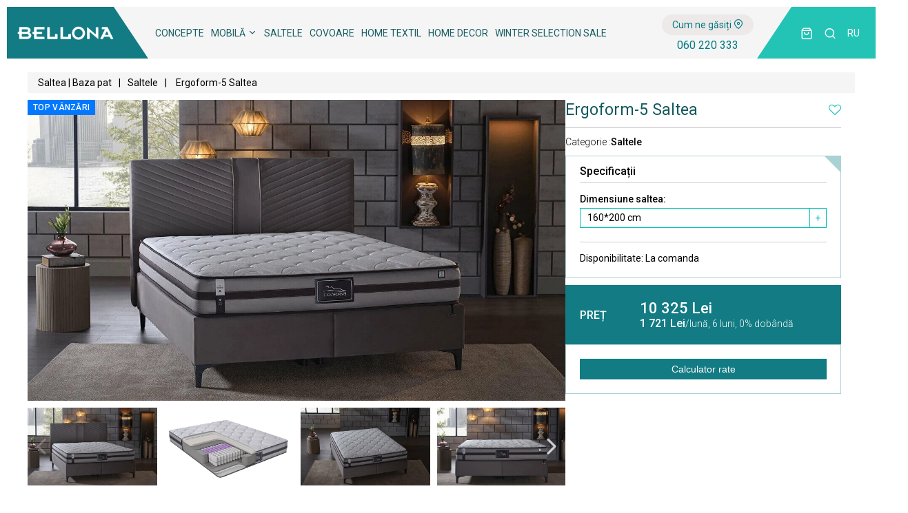

--- FILE ---
content_type: text/html; charset=utf-8
request_url: https://bellona.md/ro/produs/2221-ergoform5-saltea
body_size: 7782
content:
<!DOCTYPE html>
<html lang="ro">
<head>
  <meta name="robots" content="index, follow" />
  <meta charset="utf-8">
  <meta name="viewport" content="width=device-width,initial-scale=1.0">  
  <title>Ergoform-5 Saltea| Magazin de mobilă în Chișinău | Bellona</title>
  <meta name="description" content="Descoperă gama variată de Saltele moderne🔝. Accesează magazinul de mobilă online și alege Ergoform-5 Saltea  de calitate la cel mai bun preț. Vezi promoțiile speciale🔥.">
  <meta name="keywords" content="Saltea ortopedică, Saltea pentru dureri de spate, Saltea hipoalergenică, Saltea fermă, Saltea cu arcuri individuale, Saltea cu spumă poliuretanică, Saltea antialergică, Saltea ortopedică premium, Saltea pentru somn odihnitor">
  <meta name="author" content="Grigoriy Simion">

  <link rel="canonical" href="https://bellona.md/ro/produs/2221-ergoform5-saltea">


  <meta property="og:title" content="Ergoform-5 Saltea| Magazin de mobilă în Chișinău | Bellona" />
                   <meta property="og:description" content="Descoperă gama variată de Saltele moderne🔝. Accesează magazinul de mobilă online și alege Ergoform-5 Saltea  de calitate la cel mai bun preț. Vezi promoțiile speciale🔥." /><meta property="og:image" content="https://bellona.md/images/uploads/saltele/ergoform/photo_2025-05-17_14-04-29.jpg" />
  <link rel="icon" type="image/png" href="/images/fav/favicon-32x32.png">
  <link rel="apple-touch-icon" sizes="57x57" href="/images/fav/apple-icon-57x57.png">
  <link rel="apple-touch-icon" sizes="60x60" href="/images/fav/apple-icon-60x60.png">
  <link rel="apple-touch-icon" sizes="72x72" href="/images/fav/apple-icon-72x72.png">
  <link rel="apple-touch-icon" sizes="76x76" href="/images/fav/apple-icon-76x76.png">
  <link rel="apple-touch-icon" sizes="114x114" href="/images/fav/apple-icon-114x114.png">
  <link rel="apple-touch-icon" sizes="120x120" href="/images/fav/apple-icon-120x120.png">
  <link rel="apple-touch-icon" sizes="144x144" href="/images/fav/apple-icon-144x144.png">
  <link rel="apple-touch-icon" sizes="152x152" href="/images/fav/apple-icon-152x152.png">
  <link rel="apple-touch-icon" sizes="180x180" href="/images/fav/apple-icon-180x180.png">
  <link rel="icon" type="image/png" sizes="192x192"  href="/images/fav/android-icon-192x192.png">
  <link rel="icon" type="image/png" sizes="32x32" href="/images/fav/favicon-32x32.png">
  <link rel="icon" type="image/png" sizes="96x96" href="/images/fav/favicon-96x96.png">
  <link rel="icon" type="image/png" sizes="16x16" href="/images/fav/favicon-16x16.png">
  <link rel="manifest" href="/images/fav/manifest.json">
  <meta name="msapplication-TileColor" content="#ffffff">
  <meta name="msapplication-TileImage" content="/ms-icon-144x144.png">
  <meta name="theme-color" content="#ffffff">

  <link rel="stylesheet" type="text/css" href="/assets/css/fonts.css">
  <link rel="stylesheet" type="text/css" href="/assets/css/icons.css">
  <link rel="stylesheet" type="text/css" href="/assets/css/components.css">
  <link rel="stylesheet" type="text/css" href="/assets/css/style.css?5">
  



  <link rel="stylesheet" type="text/css" href="/assets/plugins/slick/slick.css"/>
  <link rel="stylesheet" type="text/css" href="/assets/plugins/slick/slick-theme.css"/>

  <link rel="stylesheet" href="https://cdn.jsdelivr.net/gh/fancyapps/fancybox@3.5.7/dist/jquery.fancybox.min.css" />  

<!-- Google Tag Manager -->
<script>(function(w,d,s,l,i){w[l]=w[l]||[];w[l].push({'gtm.start':
new Date().getTime(),event:'gtm.js'});var f=d.getElementsByTagName(s)[0],
j=d.createElement(s),dl=l!='dataLayer'?'&l='+l:'';j.async=true;j.src=
'https://www.googletagmanager.com/gtm.js?id='+i+dl;f.parentNode.insertBefore(j,f);
})(window,document,'script','dataLayer','GTM-K3TB6SM');</script>
<!-- End Google Tag Manager -->




</head>

<body id="bellona-app" data-filter="">

<!-- Google Tag Manager (noscript) -->
<noscript><iframe src="https://www.googletagmanager.com/ns.html?id=GTM-K3TB6SM"
height="0" width="0" style="display:none;visibility:hidden"></iframe></noscript>
<!-- End Google Tag Manager (noscript) -->



<div class="header-section">
   <header>
      <div class="container header-container">
         <div class="header_container">
            <div class="header_logo">
               <div class="menu__btn">
                  <span></span>
               </div>
               <a href="/ro">
                  <img class="default" src="/pub/media/logo.png" width="140" height="20" alt="Bellona" title="Bellona">
                  <img class="mobile" src="/pub/media/logo-mobile.png" width="35" height="30" alt="Bellona" title="Bellona">
               </a>           
            </div>
            <div class="header_menu">
               <nav>
                  <ul class="" id=""><li class="">
                                                  <a href="https://bellona.md/ro/concepte" class=" menu28">Concepte</a>
                                                  
                                             </li><li class="have-submenu">
                                                  <a href="https://bellona.md/ro/mobila" class=" menu29">Mobilă <i class="icon-chevron-down"></i></a>
                                                  <ul class="submenu-mobile-ul"><li>
                                                                    <span><i class="icon-livingroom"></i>  Living <i class="icon-chevron-down"></i></span>
                                                                    <ul><li><a href="https://bellona.md/ro/mobila/living/seturi-living">Seturi living</a></li><li><a href="https://bellona.md/ro/mobila/living/canapele">Canapele</a></li><li><a href="https://bellona.md/ro/mobila/living/coltare">Colțare</a></li><li><a href="https://bellona.md/ro/mobila/living/fotolii">Fotolii</a></li><li><a href="https://bellona.md/ro/mobila/living/suporturi-tv">Suporturi TV</a></li><li><a href="https://bellona.md/ro/mobila/living/masute-de-cafea">Măsuță de cafea</a></li><li><a href="https://bellona.md/ro/mobila/living/masuta-zigon">Măsuță zigon</a></li><li><a href="https://bellona.md/ro/mobila/living/masuta-de-colt">Măsuțe de colț</a></li></ul>
                                                                    </li><li>
                                                                    <span><i class="icon-bedroom"></i> Dormitor <i class="icon-chevron-down"></i></span>
                                                                    <ul><li><a href="https://bellona.md/ro/mobila/dormitor/seturi-dormitor">Seturi Dormitoare</a></li><li><a href="https://bellona.md/ro/mobila/dormitor/dulapuri">Dulapuri</a></li><li><a href="https://bellona.md/ro/mobila/dormitor/paturi">Paturi</a></li><li><a href="https://bellona.md/ro/mobila/dormitor/noptiere">Noptiere</a></li><li><a href="https://bellona.md/ro/mobila/dormitor/comode">Comode</a></li><li><a href="https://bellona.md/ro/mobila/dormitor/mese-de-toaleta">Mese de machiaj</a></li><li><a href="https://bellona.md/ro/mobila/dormitor/dresuar">Dresuare</a></li><li><a href="https://bellona.md/ro/mobila/dormitor/taburete">Taburete</a></li></ul>
                                                                    </li><li>
                                                                    <span><i class="icon-diningroom"></i> Dining <i class="icon-chevron-down"></i></span>
                                                                    <ul><li><a href="https://bellona.md/ro/mobila/dining/seturi-dining">Seturi Dining</a></li><li><a href="https://bellona.md/ro/mobila/dining/mese">Mese</a></li><li><a href="https://bellona.md/ro/mobila/dining/scaune">Scaune</a></li><li><a href="https://bellona.md/ro/mobila/dining/bufete">Bufete</a></li><li><a href="https://bellona.md/ro/mobila/dining/vitrine">Vitrina</a></li></ul>
                                                                    </li><li>
                                                                    <span><i class="icon-kidsroom"></i> Mobilier copii <i class="icon-chevron-down"></i></span>
                                                                    <ul><li><a href="https://bellona.md/ro/mobila/camera-copii/seturi-camera-copii">Seturi Cameră Copii</a></li><li><a href="https://bellona.md/ro/mobila/camera-copii/sifonier-tiner">Șifonier</a></li><li><a href="https://bellona.md/ro/mobila/camera-copii/pat-tineret">Paturi</a></li><li><a href="https://bellona.md/ro/mobila/camera-copii/noptiera-tineret">Noptiera</a></li><li><a href="https://bellona.md/ro/mobila/camera-copii/biblioteca">Biblioteca</a></li><li><a href="https://bellona.md/ro/mobila/camera-copii/birou">Birou</a></li><li><a href="https://bellona.md/ro/mobila/camera-copii/fotolii-de-birou">Fotolii de birou</a></li><li><a href="https://bellona.md/ro/mobila/camera-copii/comode-tineret">Comode</a></li></ul>
                                                                    </li><li>
                                                                    <span><a href="https://bellona.md/ro/mobila/paturi-cu-lada-de-depozitare"> Paturi cu ladă de depozitare</a></span>
                                                                   </li><li>
                                                                    <span><a href="https://bellona.md/ro/mobila/mese-de-bucatarie"> Mese de bucătărie</a></span>
                                                                   </li><li>
                                                                    <span><a href="https://bellona.md/ro/mobila/scaune-de-bucatarie"> Scaune de bucătărie</a></span>
                                                                   </li><li>
                                                                    <span><a href="https://bellona.md/ro/mobila/antreu"> Antreu</a></span>
                                                                   </li><li>
                                                                    <span><a href="https://bellona.md/ro/mobila/gradina"> Mobilier terasă/grădină</a></span>
                                                                   </li></ul>
                                             </li><li class="">
                                                  <a href="https://bellona.md/ro/saltele" class=" menu30">Saltele</a>
                                                  
                                             </li><li class="">
                                                  <a href="https://bellona.md/ro/covoare" class=" menu31">Covoare</a>
                                                  
                                             </li><li class="">
                                                  <a href="https://bellona.md/ro/home-textil" class=" menu32">Home textil</a>
                                                  
                                             </li><li class="">
                                                  <a href="https://bellona.md/ro/home-decor" class=" menu58">Home Decor</a>
                                                  
                                             </li><li class="">
                                                  <a href="https://bellona.md/ro/oferte" class=" menu33">WINTER SELECTION SALE</a>
                                                  
                                             </li><li class="">
                                                  <a href="" class=" menu53"></a>
                                                  
                                             </li></ul>
               </nav>
               <div class="submenu-social">
                  <ul>
                     <li class="mobile-lang-switch"><a href="https://bellona.md/ru/tovar/2221-ergoform5-matras">ru</a></li>
                     <li><a href="#"><i class="icon-facebook"></i></a></li>
                     <li><a href="#"><i class="icon-instagram"></i></a></li>
                     <li><a href="#"><i class="icon-whatsapp"></i></a></li>
                     <li><a href="#"><i class="icon-viber"></i></a></li>
                  </ul>
               </div>
               <div class="header_map">
                  <a href="/ro/contacte">Cum ne găsiți <i class="icon-map-pin"></i></a>
                  <a href="tel:060220333" class="header_phone_link">060 220 333</a> 
                   
               </div>
            </div>
            <div class="header_ui">
               <ul>
                  <li class="li_map">
                     <a class="header_ui_item header_ui_map" href="/ro/contacte">
                        <i class="icon-map-pin"></i>
                     </a>
                  </li>
                  <li class="user-ui-panel hidden">
                    <div class="header_ui_item header_ui_user_button">
                        <i class="icon-user"></i>
                        <i class="icon-chevron-down"></i>
                   </div>
                   <div class="drop-panel">
                        <div class="user-panel-list">
                           <a href="https://bellona.md/ro/account/login">Autorizare</a>
                           <a href="https://bellona.md/ro/account/register">Înregistrare</a>
                           <a href="https://bellona.md/ro/account/restore">Restabilire parolă</a>
                        </div>
                   </div>
                  </li>
                  <li class="user-cart-panel">
                     <div class="header_ui_item header_ui_cart">
                        <i class="icon-shopping-bag"></i>
                        <span></span>
                     </div>
                     <div class="minicart-panel">
                        <div class="user-cart-panel-list">
                           <div class="loader"></div>
                       <div class="minicart-meta">
                                 <div class="mc-card-meta-total">
                                    <div class="mc-card-total">
                                       <span class="empty-card-info">Coșul dvs.  în prezent este gol!</span>
                                    </div>
                                 </div>
                                 <div class="minicart-options">
                                    <a href="https://bellona.md/ro">Continuă cumpărăturile</a>
                                 </div>
                      </div>
                        </div>
                     </div>
             </li>
                  <li class="li_search">
                     <div class="header_ui_item header_ui_search">
                        <i class="icon-search"></i>
                     </div>
                  </li>
                  
                  <li class="li_lang">
                       <div class="header_ui_item header_ui_lang">
                            <a href="https://bellona.md/ru/tovar/2221-ergoform5-matras">ru</a>
                       </div>
                  </li>
                  
               </ul>
            </div>
         </div>
         <div class="header-submenu">
                <div class="submenu-container">
                   <div class="submenu-items">
                      <nav class="submenu-main">
                         <ul class="submenu-main-ul"><li class="submenu-cat-thumb" data-media="https://bellona.md/images/uploads/principala/living%20var%202.png">
                                          <a class="submenu-item-header" href="https://bellona.md/ro/mobila/living"><i class="icon-livingroom"></i>  Living</a>
                                          <ul><li><a href="https://bellona.md/ro/mobila/living/seturi-living">Seturi living</a></li><li><a href="https://bellona.md/ro/mobila/living/canapele">Canapele</a></li><li><a href="https://bellona.md/ro/mobila/living/coltare">Colțare</a></li><li><a href="https://bellona.md/ro/mobila/living/fotolii">Fotolii</a></li><li><a href="https://bellona.md/ro/mobila/living/suporturi-tv">Suporturi TV</a></li><li><a href="https://bellona.md/ro/mobila/living/masute-de-cafea">Măsuță de cafea</a></li><li><a href="https://bellona.md/ro/mobila/living/masuta-zigon">Măsuță zigon</a></li><li><a href="https://bellona.md/ro/mobila/living/masuta-de-colt">Măsuțe de colț</a></li></ul>
                                       </li><li class="submenu-cat-thumb" data-media="https://bellona.md/images/uploads/principala/Dormitor%20var2.png">
                                          <a class="submenu-item-header" href="https://bellona.md/ro/mobila/dormitor"><i class="icon-bedroom"></i> Dormitor</a>
                                          <ul><li><a href="https://bellona.md/ro/mobila/dormitor/seturi-dormitor">Seturi Dormitoare</a></li><li><a href="https://bellona.md/ro/mobila/dormitor/dulapuri">Dulapuri</a></li><li><a href="https://bellona.md/ro/mobila/dormitor/paturi">Paturi</a></li><li><a href="https://bellona.md/ro/mobila/dormitor/noptiere">Noptiere</a></li><li><a href="https://bellona.md/ro/mobila/dormitor/comode">Comode</a></li><li><a href="https://bellona.md/ro/mobila/dormitor/mese-de-toaleta">Mese de machiaj</a></li><li><a href="https://bellona.md/ro/mobila/dormitor/dresuar">Dresuare</a></li><li><a href="https://bellona.md/ro/mobila/dormitor/taburete">Taburete</a></li></ul>
                                       </li><li class="submenu-cat-thumb" data-media="https://bellona.md/images/uploads/principala/Dinning%20var2.png">
                                          <a class="submenu-item-header" href="https://bellona.md/ro/mobila/dining"><i class="icon-diningroom"></i> Dining</a>
                                          <ul><li><a href="https://bellona.md/ro/mobila/dining/seturi-dining">Seturi Dining</a></li><li><a href="https://bellona.md/ro/mobila/dining/mese">Mese</a></li><li><a href="https://bellona.md/ro/mobila/dining/scaune">Scaune</a></li><li><a href="https://bellona.md/ro/mobila/dining/bufete">Bufete</a></li><li><a href="https://bellona.md/ro/mobila/dining/vitrine">Vitrina</a></li></ul>
                                       </li><li class="submenu-cat-thumb" data-media="https://bellona.md/images/uploads/principala/MC1.png">
                                          <a class="submenu-item-header" href="https://bellona.md/ro/mobila/camera-copii"><i class="icon-kidsroom"></i> Mobilier copii</a>
                                          <ul><li><a href="https://bellona.md/ro/mobila/camera-copii/seturi-camera-copii">Seturi Cameră Copii</a></li><li><a href="https://bellona.md/ro/mobila/camera-copii/sifonier-tiner">Șifonier</a></li><li><a href="https://bellona.md/ro/mobila/camera-copii/pat-tineret">Paturi</a></li><li><a href="https://bellona.md/ro/mobila/camera-copii/noptiera-tineret">Noptiera</a></li><li><a href="https://bellona.md/ro/mobila/camera-copii/biblioteca">Biblioteca</a></li><li><a href="https://bellona.md/ro/mobila/camera-copii/birou">Birou</a></li><li><a href="https://bellona.md/ro/mobila/camera-copii/fotolii-de-birou">Fotolii de birou</a></li><li><a href="https://bellona.md/ro/mobila/camera-copii/comode-tineret">Comode</a></li></ul>
                                       </li></ul>
                      </nav>
                      <nav class="submenu-second">
                         <ul><li><a href="https://bellona.md/ro/mobila/paturi-cu-lada-de-depozitare">Paturi cu ladă de depozitare</a></li><li><a href="https://bellona.md/ro/mobila/mese-de-bucatarie">Mese de bucătărie</a></li><li><a href="https://bellona.md/ro/mobila/scaune-de-bucatarie">Scaune de bucătărie</a></li><li><a href="https://bellona.md/ro/mobila/antreu">Antreu</a></li><li><a href="https://bellona.md/ro/mobila/gradina">Mobilier terasă/grădină</a></li></ul>
                      </nav>
                      <div class="submenu-image">
                         <img src="https://bellona.md/images/uploads/principala/living%20var%202.png" loading="lazy">
                      </div>
                   </div>
                </div>
             </div>
      </div>
   </header>
</div><main class="product">

                       <div class="container">

                            <nav class="breadcrumb" aria-label="breadcrumbs">
                                <span><a href="https://bellona.md/ro/mobila/saltea">Saltea | Baza pat</a></span><span aria-hidden="true" class="breadcrumb__sep">|</span><span><a href="https://bellona.md/ro/mobila/saltea/saltele">Saltele</a></span><span aria-hidden="true" class="breadcrumb__sep">|</span>
                        <span>Ergoform-5 Saltea</span>
                            </nav>
    



    <div class="product-container">
        
         <div class="product-left-content">

            <div class="product-media-section">
              <div class="product-labels"><span class="bestseller">Top vânzări</span></div>
              <div class="product-media-container">
              <div class="product-media-slider">
                        <img data-fancybox="product-gallery" href="https://bellona.md/images/uploads/saltele/ergoform/photo_2025-05-17_14-04-29.jpg" src="https://bellona.md/images/uploads/saltele/ergoform/photo_2025-05-17_14-04-29.jpg" alt="Ergoform-5 Saltea">
                    </div>

                    <div><a data-fancybox="product-gallery" href="https://bellona.md/images/uploads/saltele/ergoform/photo_2025-05-17_14-04-45.jpg"></a><a data-fancybox="product-gallery" href="https://bellona.md/images/uploads/saltele/ergoform/photo_2025-05-17_14-04-32.jpg"></a><a data-fancybox="product-gallery" href="https://bellona.md/images/uploads/saltele/ergoform/photo_2025-05-17_14-04-35.jpg"></a><a data-fancybox="product-gallery" href="https://bellona.md/images/uploads/saltele/ergoform/photo_2025-05-17_14-04-37.jpg"></a><a data-fancybox="product-gallery" href="https://bellona.md/images/uploads/saltele/ergoform/photo_2025-05-17_14-04-39.jpg"></a><a data-fancybox="product-gallery" href="https://bellona.md/images/uploads/saltele/ergoform/photo_2025-05-17_14-04-42.jpg"></a></div>

                    <div class="product-media-slider-nav">
                       <div><div class="media-nav-item">
                                  <img href="https://bellona.md/images/uploads/saltele/ergoform/photo_2025-05-17_14-04-29.jpg" class="item" src="https://bellona.md/images/uploads/saltele/ergoform/photo_2025-05-17_14-04-29.jpg" data-image="https://bellona.md/images/uploads/saltele/ergoform/photo_2025-05-17_14-04-29.jpg" alt="">
                             </div></div><div><div class="media-nav-item">
                                  <img href="https://bellona.md/images/uploads/saltele/ergoform/photo_2025-05-17_14-04-45.jpg" class="item" src="https://bellona.md/images/uploads/saltele/ergoform/photo_2025-05-17_14-04-45.jpg" data-image="https://bellona.md/images/uploads/saltele/ergoform/photo_2025-05-17_14-04-45.jpg" alt="">
                             </div></div><div><div class="media-nav-item">
                                  <img href="https://bellona.md/images/uploads/saltele/ergoform/photo_2025-05-17_14-04-32.jpg" class="item" src="https://bellona.md/images/uploads/saltele/ergoform/photo_2025-05-17_14-04-32.jpg" data-image="https://bellona.md/images/uploads/saltele/ergoform/photo_2025-05-17_14-04-32.jpg" alt="">
                             </div></div><div><div class="media-nav-item">
                                  <img href="https://bellona.md/images/uploads/saltele/ergoform/photo_2025-05-17_14-04-35.jpg" class="item" src="https://bellona.md/images/uploads/saltele/ergoform/photo_2025-05-17_14-04-35.jpg" data-image="https://bellona.md/images/uploads/saltele/ergoform/photo_2025-05-17_14-04-35.jpg" alt="">
                             </div></div><div><div class="media-nav-item">
                                  <img href="https://bellona.md/images/uploads/saltele/ergoform/photo_2025-05-17_14-04-37.jpg" class="item" src="https://bellona.md/images/uploads/saltele/ergoform/photo_2025-05-17_14-04-37.jpg" data-image="https://bellona.md/images/uploads/saltele/ergoform/photo_2025-05-17_14-04-37.jpg" alt="">
                             </div></div><div><div class="media-nav-item">
                                  <img href="https://bellona.md/images/uploads/saltele/ergoform/photo_2025-05-17_14-04-39.jpg" class="item" src="https://bellona.md/images/uploads/saltele/ergoform/photo_2025-05-17_14-04-39.jpg" data-image="https://bellona.md/images/uploads/saltele/ergoform/photo_2025-05-17_14-04-39.jpg" alt="">
                             </div></div><div><div class="media-nav-item">
                                  <img href="https://bellona.md/images/uploads/saltele/ergoform/photo_2025-05-17_14-04-42.jpg" class="item" src="https://bellona.md/images/uploads/saltele/ergoform/photo_2025-05-17_14-04-42.jpg" data-image="https://bellona.md/images/uploads/saltele/ergoform/photo_2025-05-17_14-04-42.jpg" alt="">
                             </div></div>
                    </div>

                    
              </div>
            </div>


            <div class="product_icons"><div class="icon-item tooltip">
                              <img src="https://bellona.md/images/uploads/category-icons/32.png">
                              <span>Arcurile sunt create in mod individual, si impachetate individual
</span>
                           </div><div class="icon-item tooltip">
                              <img src="https://bellona.md/images/uploads/category-icons/33.png">
                              <span>Țesătură tricotată</span>
                           </div><div class="icon-item tooltip">
                              <img src="https://bellona.md/images/uploads/category-icons/35.png">
                              <span>Sistem de arcuri individuale repartizat pe 5 zone - asigură poziția ideală pentru coloana vertebrală prin aplicarea arcurilor cu rigiditate diferită în diferite regiuni
</span>
                           </div><div class="icon-item tooltip">
                              <img src="https://bellona.md/images/uploads/category-icons/44.png">
                              <span>Utilizare pe două fețe</span>
                           </div><div class="icon-item tooltip">
                              <img src="https://bellona.md/images/uploads/category-icons/54.png">
                              <span>Pentru a preveni deformarea saltelelor, în saltelele Bellona se folosesc bureți de susținere
</span>
                           </div><div class="icon-item tooltip">
                              <img src="https://bellona.md/images/uploads/category-icons/34.png">
                              <span>Cu suprafața sa moale pe o parte și suprafața dură pe cealaltă, permite utilizarea saltelei în două moduri diferite
</span>
                           </div><div class="icon-item tooltip">
                              <img src="https://bellona.md/images/uploads/category-icons/43.png">
                              <span>Strat de matlasare special (se recomandă curațare uscată)  </span>
                           </div><div class="icon-item tooltip">
                              <img src="https://bellona.md/images/uploads/category-icons/25.png">
                              <span>Timp de 30 zile aveți dreptul de a returna sau schimba produsul
</span>
                           </div></div>

         </div>

         <div class="product-right-content">

            <div class="product-card-meta">
               
               <div class="card-title">
                  <h1>Ergoform-5 Saltea</h1>
                  <a class="card-favorits card-add-fav " data-product="2221" href="https://bellona.md/ro/favorite"><i class="icon-heart-o"></i></a>
               </div>

               <div class="card-links">
                  <span>Categorie : <a href="#">Saltele</a></span>
               </div>

               


               <div class="card-specifications" data-product="2221" data-product-json="attr-20=164">

                   <div class="specification-header">
                      Specificații
                   </div>

                   <div class="specification-item dimensions" data-attr="20" data-stock="attr-20=68">
                                                                        <label class="title">Dimensiune saltea:</label>
                                                                        <div class="spec-item-list">
                                                                            <div class="spec-item active" data-attr-id="68">
                                                                        <input id="swatch-2221-68" type="radio" name="attr-20" value="68"  checked>
                                                                        <label for="swatch-2221-68">160*200 cm</label>
                                                                        <span class="drop_icon">+</span>
                                                                    </div><div class="spec-item " data-attr-id="164">
                                                                        <input id="swatch-2221-164" type="radio" name="attr-20" value="164" >
                                                                        <label for="swatch-2221-164">80*180 cm</label>
                                                                        <span class="drop_icon">+</span>
                                                                    </div><div class="spec-item " data-attr-id="162">
                                                                        <input id="swatch-2221-162" type="radio" name="attr-20" value="162" >
                                                                        <label for="swatch-2221-162">80*190 cm</label>
                                                                        <span class="drop_icon">+</span>
                                                                    </div><div class="spec-item " data-attr-id="163">
                                                                        <input id="swatch-2221-163" type="radio" name="attr-20" value="163" >
                                                                        <label for="swatch-2221-163">80*200 cm</label>
                                                                        <span class="drop_icon">+</span>
                                                                    </div><div class="spec-item " data-attr-id="161">
                                                                        <input id="swatch-2221-161" type="radio" name="attr-20" value="161" >
                                                                        <label for="swatch-2221-161">90*190 cm</label>
                                                                        <span class="drop_icon">+</span>
                                                                    </div><div class="spec-item " data-attr-id="64">
                                                                        <input id="swatch-2221-64" type="radio" name="attr-20" value="64" >
                                                                        <label for="swatch-2221-64">90*200 cm</label>
                                                                        <span class="drop_icon">+</span>
                                                                    </div><div class="spec-item " data-attr-id="160">
                                                                        <input id="swatch-2221-160" type="radio" name="attr-20" value="160" >
                                                                        <label for="swatch-2221-160">100*190 cm</label>
                                                                        <span class="drop_icon">+</span>
                                                                    </div><div class="spec-item " data-attr-id="72">
                                                                        <input id="swatch-2221-72" type="radio" name="attr-20" value="72" >
                                                                        <label for="swatch-2221-72">100*200 cm</label>
                                                                        <span class="drop_icon">+</span>
                                                                    </div><div class="spec-item " data-attr-id="159">
                                                                        <input id="swatch-2221-159" type="radio" name="attr-20" value="159" >
                                                                        <label for="swatch-2221-159">120*190 cm</label>
                                                                        <span class="drop_icon">+</span>
                                                                    </div><div class="spec-item " data-attr-id="65">
                                                                        <input id="swatch-2221-65" type="radio" name="attr-20" value="65" >
                                                                        <label for="swatch-2221-65">120*200 cm</label>
                                                                        <span class="drop_icon">+</span>
                                                                    </div><div class="spec-item " data-attr-id="158">
                                                                        <input id="swatch-2221-158" type="radio" name="attr-20" value="158" >
                                                                        <label for="swatch-2221-158">130*190 cm</label>
                                                                        <span class="drop_icon">+</span>
                                                                    </div><div class="spec-item " data-attr-id="101">
                                                                        <input id="swatch-2221-101" type="radio" name="attr-20" value="101" >
                                                                        <label for="swatch-2221-101">140*190 сm</label>
                                                                        <span class="drop_icon">+</span>
                                                                    </div><div class="spec-item " data-attr-id="66">
                                                                        <input id="swatch-2221-66" type="radio" name="attr-20" value="66" >
                                                                        <label for="swatch-2221-66">140*200 cm</label>
                                                                        <span class="drop_icon">+</span>
                                                                    </div><div class="spec-item " data-attr-id="156">
                                                                        <input id="swatch-2221-156" type="radio" name="attr-20" value="156" >
                                                                        <label for="swatch-2221-156">150*190 cm</label>
                                                                        <span class="drop_icon">+</span>
                                                                    </div><div class="spec-item " data-attr-id="67">
                                                                        <input id="swatch-2221-67" type="radio" name="attr-20" value="67" >
                                                                        <label for="swatch-2221-67">150*200 cm</label>
                                                                        <span class="drop_icon">+</span>
                                                                    </div><div class="spec-item " data-attr-id="155">
                                                                        <input id="swatch-2221-155" type="radio" name="attr-20" value="155" >
                                                                        <label for="swatch-2221-155">160*190 cm</label>
                                                                        <span class="drop_icon">+</span>
                                                                    </div><div class="spec-item " data-attr-id="69">
                                                                        <input id="swatch-2221-69" type="radio" name="attr-20" value="69" >
                                                                        <label for="swatch-2221-69">180*200 cm</label>
                                                                        <span class="drop_icon">+</span>
                                                                    </div><div class="spec-item " data-attr-id="73">
                                                                        <input id="swatch-2221-73" type="radio" name="attr-20" value="73" >
                                                                        <label for="swatch-2221-73">200*200 cm</label>
                                                                        <span class="drop_icon">+</span>
                                                                    </div>
                                                                        </div>
                                                                    </div>

                   <div class="specification-item">
                      <label>Disponibilitate: <span class="stock-value">La comanda</span></label>
                   </div>

               </div>

               <div class="card-price">
                  <div class="loader"></div>
                  <div class="card-price-data">
                      <span class="title">Preț</span>
                           <div class="price-meta">
                            <span class="price">10 325 Lei</span>
                            <span class="credit"><span class="credit"><strong>1 721 Lei</strong>/lună, <span>6 luni, 0% dobândă</span></span></span>
                           </div>
                           <span class="sale"></span>
                  </div>
                  <div class="card-price-actions">
                     <div class="card-action-panel ">
                         <input type="hidden" name="data" value="attr-20=164">
                         <input type="hidden" name="product_type" value="0">
                         <input type="hidden" name="product_id" value="2221">
                         <div class="card-qty">
                             <button data-type="minus" style="opacity: 0.3"><i class="icon-minus"></i></button>
                             <span class="qty" data-qty="1">1</span>
                             <button data-type="plus"><i class="icon-plus"></i></button>
                         </div>
                         <button class="add-to-cart ">Adauga in cos</button>
                         <button class="open-credit-modal">Calculator rate</button>
                     </div>
                     <div class="card-action-panel off-stock active">
                                  <button class="open-credit-modal">Calculator rate</button>
                           </div>
                  </div>
               </div>


            </div>

         </div>


    </div>


    
    

    
                                <div class="product-description">
                                   <div class="schemes-title">Descriere</div>
                                    <div class="card-short-description"><p><span style="font-size:18px;"><span style="font-family:arial,helvetica,sans-serif;"><strong>Salteaua ortopedică <strong data-end="34" data-start="20">Ergoform-5</strong></strong> de la Bellona combină tehnologia avansată cu un design ergonomic pentru a oferi un somn odihnitor și sănătos. Sistemul de arcuri individuale cu 5 zone de confort asigură susținerea optimă a coloanei vertebrale, adapt&acirc;ndu-se la greutatea și forma corpului. Stratul de spumă Soft adaugă un plus de confort, iar stratul de spumă tare oferă susținere suplimentară. Salteaua poate fi utilizată pe ambele fețe, av&acirc;nd o &icirc;nălțime de 25 cm. Este ideală pentru cei care caută o saltea ortopedică de calitate, cu fermitate variabilă și susținere adaptabilă.</span></span></p>

<p><span style="font-size:18px;"><span style="font-family:arial,helvetica,sans-serif;">Garanția: 5 ani</span></span></p>

<p><img src="https://bellona.md/images/uploads/saltele/ergoform/ERGOFORM%20RO.jpg" /></p>
</div>
                                   
                                </div>


    
    <div class="product-related">
                                   <div class="related-title">Produse similare</div>
                                   <div class="related-grid related-products-slider">
                                        <div class="product-card">
                                         <div class="product-media">
                                            <a href="https://bellona.md/ro/produs/2720-maty-saltea">
                                                <img src="https://bellona.md/images/uploads/MATY/SALTEA/photo_2024-11-21_10-18-57.jpg" loading="lazy" title="Maty Saltea" alt="">
                                                <img src="https://bellona.md/images/uploads/MATY/SALTEA/photo_2024-11-21_10-18-57.jpg" loading="lazy" class="second" alt="">
                                            </a>

                                            <div class="product-labels">
                                               
                                            </div>
                                            <div class="product-caption">
                                                <button class="add-to-favorits" data-product="2720"><i class="icon-heart"></i></button><a href="https://bellona.md/ro/produs/2720-maty-saltea"><i class="icon-eye"></i></a>
                                            </div>
                                         </div>
                                         <div class="product-meta">
                                             <a href="https://bellona.md/ro/produs/2720-maty-saltea">Maty Saltea</a>
                                             <div class="product-price">10 325 Lei</div>
                                         </div>
                                      </div><div class="product-card">
                                         <div class="product-media">
                                            <a href="https://bellona.md/ro/produs/2508-active-comfort-saltea">
                                                <img src="https://bellona.md/images/uploads/ACTIVE%20COMFORT/saltea/1-active-comfort-yatak-baza-baslik-00.jpg" loading="lazy" title="Active Comfort Saltea" alt="">
                                                <img src="https://bellona.md/images/uploads/ACTIVE%20COMFORT/saltea/1-active-comfort-yatak-baza-baslik-00.jpg" loading="lazy" class="second" alt="">
                                            </a>

                                            <div class="product-labels">
                                               
                                            </div>
                                            <div class="product-caption">
                                                <button class="add-to-favorits" data-product="2508"><i class="icon-heart"></i></button><a href="https://bellona.md/ro/produs/2508-active-comfort-saltea"><i class="icon-eye"></i></a>
                                            </div>
                                         </div>
                                         <div class="product-meta">
                                             <a href="https://bellona.md/ro/produs/2508-active-comfort-saltea">Active Comfort Saltea</a>
                                             <div class="product-price">12 680 Lei</div>
                                         </div>
                                      </div><div class="product-card">
                                         <div class="product-media">
                                            <a href="https://bellona.md/ro/produs/1195-soft-selection-pro-5-saltea">
                                                <img src="https://bellona.md/images/uploads/saltele/SOFT%20SELECTION%205/photo_2025-05-18_23-41-16.jpg" loading="lazy" title="Soft Selection Pro 5 Saltea" alt="">
                                                <img src="https://bellona.md/images/uploads/saltele/SOFT%20SELECTION%205/photo_2025-05-18_23-41-16.jpg" loading="lazy" class="second" alt="">
                                            </a>

                                            <div class="product-labels">
                                               
                                            </div>
                                            <div class="product-caption">
                                                <button class="add-to-favorits" data-product="1195"><i class="icon-heart"></i></button><a href="https://bellona.md/ro/produs/1195-soft-selection-pro-5-saltea"><i class="icon-eye"></i></a>
                                            </div>
                                         </div>
                                         <div class="product-meta">
                                             <a href="https://bellona.md/ro/produs/1195-soft-selection-pro-5-saltea">Soft Selection Pro 5 Saltea</a>
                                             <div class="product-price">13 860 Lei</div>
                                         </div>
                                      </div><div class="product-card">
                                         <div class="product-media">
                                            <a href="https://bellona.md/ro/produs/1542-coppertech-smart-saltea">
                                                <img src="https://bellona.md/images/uploads/saltele/COPPERTECH%20SMART/photo_2025-05-18_23-31-00.jpg" loading="lazy" title="Coppertech Smart Saltea" alt="">
                                                <img src="https://bellona.md/images/uploads/saltele/COPPERTECH%20SMART/photo_2025-05-18_23-31-00.jpg" loading="lazy" class="second" alt="">
                                            </a>

                                            <div class="product-labels">
                                               
                                            </div>
                                            <div class="product-caption">
                                                <button class="add-to-favorits" data-product="1542"><i class="icon-heart"></i></button><a href="https://bellona.md/ro/produs/1542-coppertech-smart-saltea"><i class="icon-eye"></i></a><button class="add-to-cart " data-param="attr-20=68" data-type="0" data-id="1542" data-qty="1"><i class="icon-shopping-bag"></i></button>
                                            </div>
                                         </div>
                                         <div class="product-meta">
                                             <a href="https://bellona.md/ro/produs/1542-coppertech-smart-saltea">Coppertech Smart Saltea</a>
                                             <div class="product-price"><span class="sale-price">15 940 Lei</span>11 955 Lei</div>
                                         </div>
                                      </div>
                                   </div>
                                </div>

    </div>



</main><div class="credit-modal">

   <div class="credit-modal-container">

      <div class="credit-modal-header">
         <span>Calculator rate</span>
         <button class="credit-modal-close" type="button" alt="close modal">
            <svg width="22" height="22"><use xlink:href="#icon-close"></use></svg>
         </button>
      </div>

      <div class="credit-modal-content">
         
         <div class="cmc-product-info">
             <div class="cmc-p-media">
                <img src="" alt="">
             </div>

             <div class="cmc-p-meta">
                <span class="cmc-p-title"></span>
                <span class="cmc-p-price"><span class="dd-price"></span> Lei</span>
                <div class="cmc-p-credit-price">
                  <span class="dd-credit-price"></span> Lei/lună
                </div>
             </div>
         </div>

         <div class="cmc-credit-rates">
            <p>Alegeți perioada de creditare</p>
            <div class="credit-buttons" data-price="0">
               <button type="button" data-month="3">3 luni</button>
               <button type="button" data-month="6">6 luni</button>
               <button type="button" data-month="10">10 luni</button>
               <button type="button" data-month="12">12 luni</button>
               <button type="button" data-month="18">18 luni</button>
            </div>
         </div>


      </div>

      
   </div>

</div>


<div class="svg-list" style="height:0; opacity: 0; display: none;">
    <svg xmlns="http://www.w3.org/2000/svg" xmlns:xlink="http://www.w3.org/1999/xlink" xml:space="preserve">
        
        <symbol id="icon-close" xmlns="http://www.w3.org/2000/svg" fill="none" viewBox="0 0 24 24" stroke-width="1.5" stroke="currentColor">
           <path stroke-linecap="round" stroke-linejoin="round" d="M6 18 18 6M6 6l12 12" />
       </symbol>



    </svg>
</div>


<footer>
   <div class="container">
      <div class="footer-head-menu">
         <ul class="" id=""><li class="">
                                                  <a href="https://bellona.md/ro/parteneriate" class=" menu49"><strong>Parteneriate</strong></a>
                                                  
                                             </li><li class="">
                                                  <a href="https://bellona.md/ro/despre-noi" class=" menu50">Despre noi</a>
                                                  
                                             </li><li class="">
                                                  <a href="https://bellona.md/ro/blog" class=" menu56">Blog</a>
                                                  
                                             </li><li class="">
                                                  <a href="https://bellona.md/ro/promotii" class=" menu55">Promoții</a>
                                                  
                                             </li><li class="">
                                                  <a href="" class=" menu57"></a>
                                                  
                                             </li><li class="">
                                                  <a href="https://bellona.md/ro/contacte" class=" menu52">Contacte</a>
                                                  
                                             </li></ul>
      </div>
      <div class="footer-menu-container">
         <div class="footer-menu">
            <span class="footer-menu-title">Catalog</span>
            <ul class="" id=""><li class="">
                                                  <a href="https://bellona.md/ro/concepte" class=" menu34">Concepte</a>
                                                  
                                             </li><li class="">
                                                  <a href="https://bellona.md/ro/mobila" class=" menu35">Mobilă</a>
                                                  
                                             </li><li class="">
                                                  <a href="https://bellona.md/ro/saltele" class=" menu36">Saltele</a>
                                                  
                                             </li><li class="">
                                                  <a href="https://bellona.md/ro/covoare" class=" menu37">Covoare</a>
                                                  
                                             </li><li class="">
                                                  <a href="https://bellona.md/ro/home-textil" class=" menu38">Home textil</a>
                                                  
                                             </li><li class="">
                                                  <a href="https://bellona.md/ro/home-decor" class=" menu59">Home Decor</a>
                                                  
                                             </li><li class="">
                                                  <a href="https://bellona.md/ro/oferte" class=" menu60">WINTER SELECTION SALE</a>
                                                  
                                             </li></ul>
         </div>
         <div class="footer-menu">
            <span class="footer-menu-title">Categorii</span>
            <ul class="" id=""><li class="">
                                                  <a href="/ro/mobila/living" class=" menu39">Living</a>
                                                  
                                             </li><li class="">
                                                  <a href="/ro/mobila/dormitor" class=" menu40">Dormitor</a>
                                                  
                                             </li><li class="">
                                                  <a href="/ro/mobila/dining" class=" menu41">Dining</a>
                                                  
                                             </li><li class="">
                                                  <a href="/ro/mobila/camera-copii" class=" menu42">Camera copii</a>
                                                  
                                             </li><li class="">
                                                  <a href="/ro/mobila/paturi-cu-lada-de-deposedare" class=" menu61">Paturi cu ladă de depozitare</a>
                                                  
                                             </li><li class="">
                                                  <a href="/ro/mobila/mese-de-bucatarie" class=" menu62">Mese de bucătărie</a>
                                                  
                                             </li><li class="">
                                                  <a href="/ro/mobila/scaune-de-bucatarie" class=" menu63">Scaune de bucătărie</a>
                                                  
                                             </li><li class="">
                                                  <a href="/ro/mobila/antreu" class=" menu43">Antreu</a>
                                                  
                                             </li><li class="">
                                                  <a href="/ro/mobila/gradina" class=" menu64">Mobilier terasă/grădină</a>
                                                  
                                             </li></ul>
         </div>
         <div class="footer-menu">
            <span class="footer-menu-title">Informație Utila</span>
            <ul class="" id=""><li class="">
                                                  <a href="https://bellona.md/ro/7-page" class=" menu47">Politica de confidențialitate</a>
                                                  
                                             </li><li class="">
                                                  <a href="https://bellona.md/ro/termeni-si-conditii" class=" menu48">Termeni și condiții</a>
                                                  
                                             </li><li class="">
                                                  <a href="https://bellona.md/ro/despre-noi" class=" menu45">Despre noi</a>
                                                  
                                             </li><li class="">
                                                  <a href="https://bellona.md/ro/contacte" class=" menu46">Contacte</a>
                                                  
                                             </li></ul>
         </div>
         <div class="footer-menu opened menu-with-icon">
            <span class="footer-menu-title">Contacte</span>
            <a class="footer-menu-title" href="/ro/contacte">Contacte</a>
            <ul>
               <li><a href="/ro/contacte"><i class="icon-map-pin"></i> str. Calea Orheiului, 120</a></li>
               <li><a href="tel:060220333"><i class="icon-phone-call"></i> 060 220 333</a></li>
               <li><a href="tel:078220333"><i class="icon-phone-call"></i> 078 220 333</a></li>
               <li><a href="mailto:info@bellona.md"><i class="icon-mail"></i> info@bellona.md</a></li>
               <li><i class="icon-clock"></i> 
                  <span class="program_ro">
                    Luni - Sâmbătă: 09:00 - 19:00<br>
                    Sâmbătă: 09:00 - 18:00<br>
                    Duminică: 10:00 - 17:00
                  </span>
 				  <span class="program_ru">
                    Понедельник - Пятница: 09:00 - 19:00<br>
                    Суббота: 09:00 - 18:00<br>
                    Воскресенье: 10:00 - 17:00
                  </span>
			   </li>
            </ul>
         </div>
      </div>
      <div class="footer-social-container">
         <a href="https://www.facebook.com/bellona.md/" target="_blank"><i class="icon-facebook"></i></a>
         <a href="https://www.instagram.com/bellona.md/" target="_blank"><i class="icon-instagram"></i></a>
         <a href="https://www.youtube.com/channel/UC6fkKMwclVsLdQAGne_KFJA" target="_blank"><i class="icon-youtube"></i></a>
      </div>
      <div class="footer-copyright">
         <p>Copyright © 2023,  BELLONA</p>
      </div>
   </div>
</footer>


<div class="side-search">

    <div class="container">

       <form action="/ro/search" method="get" class="search-header search" role="search">
            <div class="search-area">
                <input type="text" class="search-input" name="q" placeholder="Căutare..." aria-label="Căutare..." autocomplete="off">
                <button type="submit"><i class="icon-search"></i></button>
                <a href="#" class="close-search"><i class="icon-x"></i></a>
            </div>
        </form>
        <div class="search-result hidden"></div>
    </div>

</div>



<script>
var language = 'ro';
var failed_input = 'Trebuie să conțină cel puțin 4 caractere';
var failed_email = 'Formatul de adresă de e-mail este incorect';
var failed_subscribe = 'E-mailul dvs. există deja';
var success_subscribe = 'E-mailul dvs. a fost adăugat cu succes';
var failed_checkbox = 'Trebuie să acceptați acordul';
var failed_email_exists = 'Utilizator cu acest e-mail există deja.';
var failed_code = 'Ați introdus un cod greșit';
var success_form = 'Datele au fost actualizate cu succes';
var failed_old_pwd = 'Parola veche a fost introdusă incorect';
var set_remove_item = 'Șterge';
</script>



<script src="/assets/js/jquery-3.4.1.min.js"></script>
<script src="/assets/plugins/slick/slick.min.js"></script>
<script src="/assets/js/app.js?v2"></script>



<script>
  
(function () {
    if (typeof EventTarget !== "undefined") {
        let func = EventTarget.prototype.addEventListener;
        EventTarget.prototype.addEventListener = function (type, fn, capture) {
            this.func = func;
            if(typeof capture !== "boolean"){
                capture = capture || {};
                capture.passive = false;
            }
            this.func(type, fn, capture);
        };
    };
}());


</script>


   
   <script src="//code-ya.jivosite.com/widget/T85kjY8rT0" async></script>



<script src="/assets/js/product.js"></script><script src="https://cdn.jsdelivr.net/gh/fancyapps/fancybox@3.5.7/dist/jquery.fancybox.min.js"></script><script>
                        $("[data-fancybox]").fancybox({
                           clickContent    : false
                        });
                  </script>
</body>

</html>

--- FILE ---
content_type: application/javascript
request_url: https://bellona.md/assets/js/app.js?v2
body_size: 4184
content:
$(document).on('click', '.menu__btn', function(event){

    var $menu = $('header .header_menu');
    var $btn = $(this);

    $btn.toggleClass('open');
    $menu.toggleClass('active');


});


$('.specification-item.dimensions label').on('click', function(){
    $('.spec-item-list').toggleClass('current');
});

$('.dimensions .drop_icon').on('click', function(){
    $('.spec-item-list').toggleClass('current');
});


$(document).on('click', '.header_menu.active .have-submenu a:first', function(event){

    event.preventDefault();

    var $item = $(this).closest('li');
    $item.toggleClass('open');

});




$(document).on("mouseover", '.submenu-cat-thumb', function (event) {

      var image = $(this).attr('data-media');
      var image_element = $(this).closest('.submenu-items').find('.submenu-image img');


      if(image.length > 1 && image_element.attr('src') != image){

               image_element.attr('src', image);

      }


});




$(document).on('click', '.submenu-mobile-ul li:not(.open-last) span', function(event){

    $(this).closest('ul').find('li').removeClass('open-last');
    $(this).closest('li').toggleClass('open-last');

});

$(document).on('click', '.submenu-mobile-ul li.open-last span', function(event){

    $(this).closest('li').toggleClass('open-last');

});



$(document).on('click', '.footer-menu:not(.open) span', function(event){

    $(this).closest('.footer-menu-container').find('.footer-menu').removeClass('open');
    $(this).closest('.footer-menu').toggleClass('open');

});

$(document).on('click', '.footer-menu.open span', function(event){

    $(this).closest('.footer-menu').toggleClass('open');

});




$(document).on('mouseenter', '.header_menu .have-submenu', function(event){

    var $menu = $('header .header-submenu');
    $menu.toggleClass('active');
});


$(document).on('mouseleave', '.header-submenu.active', function(event){

    var $menu = $('header .header-submenu');
    $menu.toggleClass('active');
});



var lastScrollTop = 0;

$(window).scroll(function(event){


   var st = $(this).scrollTop();
   var sticky = $('header');

   if (st > lastScrollTop){

       if(st >= 350){

          sticky.addClass('fixed').removeClass('out');

       }




   } else {

      if(st >= 250 && st <= 350){

          sticky.removeClass('fixed').addClass('out');

      }else if(st < 250){

          sticky.removeClass('out');
      }

   }
   lastScrollTop = st;
});




$('.slider').slick({
          dots:false,
          infinite: false,
          slidesToShow: 1,
          slidesToScroll: 1,
          fade: true,
          autoplay:true,
          autoplaySpeed:5000,
          pauseOnHover:false,
          responsive: [
    {
      breakpoint: 800,
      settings: {
        slidesToShow: 1,
        slidesToScroll: 1,
        arrows:true
      }
    }
  ]
});





var slick_settings = {

    dots: false,
    infinite: false,
    speed: 300,
    slidesToShow: 3,
    slidesToScroll: 1,
    responsive: [
    {
      breakpoint: 1000,
      settings: {
        slidesToShow: 3,
        slidesToScroll: 1,
        infinite: false
      }
    },
    {
      breakpoint: 800,
      settings: {
        slidesToShow: 2,
        slidesToScroll: 1
      }
    },
    {
      breakpoint: 500,
      settings: {
        slidesToShow: 1,
        slidesToScroll: 1
      }
    }
  ]


};


$('.tabs-products-container').on('click', '.tabs-products-nav button:not(.active)', function(event){


    event.preventDefault();

    var data_type = $(this).attr('data');


    $(this).closest('.tabs-products-nav').find('button').removeClass('active');
    $(this).addClass('active');


    $('.tabs-products-container').find('.tabs-products-items').removeClass('active');



    $('.tabs-products-items:not(.active)').css("height", $('.tabs-products-items:first').height()+"px");



    var new_tab = $('.tabs-products-container').find('#'+data_type);


    if(new_tab.hasClass('init')){


        if($('#'+data_type+' .tabs-products-slide').hasClass('slick-initialized')) {

            $('#'+data_type+' .tabs-products-slide').slick('unslick');
        }

        new_tab.addClass('active');

        $('#'+data_type+' .tabs-products-slide').slick(slick_settings);



    }else{

        var post_data = {};
        post_data['type'] = 'mainProductsTab';
        post_data['products-type'] = data_type;


        $.ajax({
                type: "POST",
                url: "/" + language + "/api/app/",
                dataType: "json",
                data: post_data,
                beforeSend: function(xhr) {},
                error: function(jqXHR, textStatus, errorThrown) {
                    console.log(jqXHR.responseText);
                },
                success: function(data, textStatus, jqXHR) {

                   if(data.response == 'success'){

                       new_tab.html(data.content);
                       new_tab.addClass('active init');

                       $('#'+data_type+' .tabs-products-slide').slick(slick_settings);

                   }else{
                      console.log(data.response);
                   }
                }
        });


    }

});




$('.tabs-products-slide').slick(slick_settings);

$('.tabs-products-container').css('height', $('.tabs-products-container').height()+"px");



// main news slider

var slick_news_settings = {

    dots: false,
    infinite: false,
    speed: 500,
    slidesToShow: 1,
    slidesToScroll: 1,
    adaptiveHeight:true


};

$('.main-news-grid').slick(slick_news_settings);



$(".concepts-collapse-button").click(function (event) {


    event.preventDefault();

    $button = $(this);

    //getting the next element
    $content = $button.attr('href');

    //open up the content needed - toggle the slide- if visible, slide up, if not slidedown.
    $($content).slideToggle(300, function () {
        //execute this after slideToggle is done
        //change text of header based on visibility of content div

        $button.text(function () {
            //change text based on condition
            return $($content).is(":visible") ? $($content).attr('data-button-hide') : $($content).attr('data-button-show');
        });
    });

});







$(document.body).on('click', '.add-to-favorits', function(event) {

  event.preventDefault();
  var product_id = $(this).data('product');


  $.ajax({
    type: "POST",
    context: $(this),
    url: "/ru/api/catalog/",
    dataType: "json",
    data: {
      product_id: product_id,
      type: 'add-favorits'
    },

    beforeSend: function(xhr) {

    },

    error: function(jqXHR, textStatus, errorThrown) {
      console.log(jqXHR.responseText);
    },
    success: function(data, textStatus, jqXHR) {

      if(data.response == 'success') {


            $(this).hide();
            wishEngine();

      }else{

        console.log(data.response);

      }

    }

  });

});



$(document.body).on('click', '.remove_from_favorits', function(event) {




  event.preventDefault();

  var loader = $(this).closest('.shop-table').find('.loader');

  var product_id = $(this).data('product');
  $.ajax({
    type: "POST",
    context: $(this),
    url: "/" + language + "/api/catalog/",
    dataType: "json",
    data: {
      product_id: product_id,
      type: 'delete-favorits'
    },
    beforeSend: function(xhr) {

        loader.toggleClass('active');
    },
    error: function(jqXHR, textStatus, errorThrown) {
      console.log(jqXHR.responseText);
    },
    success: function(data, textStatus, jqXHR) {

      if(data.response == 'success'){



        wishEngine();

           $(this).closest('tr').remove();

           var rowCount = $('#favorits-table tr').length;
           if (rowCount == 0) {

             $('#favorits-table').html(data.table);
           }




        setTimeout(function() {



           loader.toggleClass('active');




        }, 300);







      }else{

        console.log(data.response);
      }





    }




  });




});





function wishEngine() {

  $.ajax({

    type: "POST",
    context: $(this),
    url: "/" + language + "/api/catalog/",
    dataType: "json",
    data: {
      type: 'favorits-count'
    },
    beforeSend: function(xhr) {},
    error: function(jqXHR, textStatus, errorThrown) {

      if (jqXHR.status == 500) {
        console.log('Internal error: ' + jqXHR.responseText);
      } else {
        console.log(jqXHR.status);
      }

    },
    success: function(data, textStatus, jqXHR) {

      if(data.response == 'success'){

        if($(".header_ui li.li_fav").length){


            if(data.count == 0){

                $(".header_ui li.li_fav").remove();

            }else{

                $(".header_ui li.li_fav").find('span').html(data.count);
            }



        }else{


            $(data.html).insertBefore('.header_ui li.li_lang');

        }


      }else{
        console.log(data.response);
      }
    }
  });

}




$(document.body).on('click', '.product-card .add-to-cart', function(e) {

  var product_type = $(this).data('type');
  var product_id = $(this).data('id');
  var product_qty = $(this).data('qty');
  var product_data = $(this).data('param');
  var $button = $(this);

  var params = {};
  params['type'] = 'add-to-cart';
  params['product_type'] = product_type;
  params['product_id'] = product_id;
  params['product_qty'] = product_qty;
  params['product_data'] = product_data;


  $.ajax({

    type: "POST",
    url: "/" + language + "/api/cart/",
    dataType: "json",
    data: params,
    beforeSend: function(xhr) {},
    error: function(jqXHR, textStatus, errorThrown) {
      console.log(jqXHR.responseText);
    },
    success: function(data, textStatus, jqXHR) {

      if (data.response == 'success') {

        $button.addClass('in-cart');
        $('.header_ui_cart span').html(data.cart_count);
        $('.user-cart-panel-list').html(data.cart_html);

      }else{

        console.log(data);

      }
    }
  });

});





$('.card-price-actions').on('click', '.add-to-cart', function(e) {


  e.preventDefault();
  $(this).addClass('in-cart');

  var product_type = $(this).closest('.product-card-meta').find('input[name=product_type]').val();
  var product_id = $(this).closest('.product-card-meta').find('input[name=product_id]').val();
  var product_qty = $(this).closest('.product-card-meta').find('span.qty').attr('data-qty');
  var product_data = $(this).closest('.product-card-meta').find('input[name=data]').val();
  var price_container = $(this).closest('.product-card-meta').find('.card-price');
  var loader = $(this).closest('.card-price').find('.loader');


  if(product_type == 1){
     product_qty = 1;
  }



  var params = {};

  params['type'] = 'add-to-cart';
  params['product_type'] = product_type;
  params['product_id'] = product_id;
  params['product_qty'] = product_qty;
  params['product_data'] = product_data;


  $.ajax({

    type: "POST",
    url: "/" + language + "/api/cart/",
    dataType: "json",
    data: params,
    beforeSend: function(xhr) {

        price_container.find('.loader').toggleClass('active');

    },
    error: function(jqXHR, textStatus, errorThrown) {

      console.log(jqXHR.responseText);

    },



    success: function(data, textStatus, jqXHR) {

      if (data.response == 'success') {

        $('.header_ui_cart span').html(data.cart_count);
        $('.user-cart-panel-list').html(data.cart_html);

        price_container.find('.card-action-panel:not(.off-stock)').addClass('active');
        price_container.find('.qty').attr('data-qty', '1').html('1');
        price_container.find('.card-qty button').css('opacity', '1');
        price_container.find('.card-qty button').first().css('opacity', '0.3');


        setTimeout(function() {

           price_container.find('.loader').toggleClass('active');

        }, 300);


      } else {

        console.log(data);

      }




    }



  });




});





$(document.body).on('click', '.mc-card-remove', function(e) {


  var loader = $(this).closest('.user-cart-panel-list').find('.loader');
  var cart_id = $(this).data('id');
  var params = {};
  params['type'] = 'remove-from-cart';
  params['cart_id'] = cart_id;



  $.ajax({
    type: "POST",
    url: "/" + language + "/api/cart/",
    dataType: "json",
    data: params,
    beforeSend: function(xhr) {

         loader.toggleClass('active');

    },
    error: function(jqXHR, textStatus, errorThrown) {
      console.log(jqXHR.responseText);
    },
    success: function(data, textStatus, jqXHR) {

      if (data.response == 'success') {

        $('.header_ui_cart span').html(data.cart_count);

        setTimeout(function() {

           $('.user-cart-panel-list').html(data.cart_html);
           loader.toggleClass('active');

        }, 300);



      } else {

        console.log(data);

      }




    }



  });




});


$(document.body).on('click', '.update-qty', function(e) {

  var loader = $(this).closest('.js-cart-table').find('.loader');
  var update_id = $(this).data('item');
  var update_type = $(this).data('type');
  var params = {};

  params['type'] = 'cart-update-qty';
  params['update_id'] = update_id;
  params['update_type'] = update_type;


  $.ajax({
    type: "POST",
    url: "/" + language + "/api/cart/",
    dataType: "json",
    data: params,
    beforeSend: function(xhr) {

         loader.toggleClass('active');

    },
    error: function(jqXHR, textStatus, errorThrown) {

      console.log(jqXHR.responseText);

    },
    success: function(data, textStatus, jqXHR) {

      if (data.response == 'success') {

        $('.header_ui_cart span').html(data.cart_count);
        $('.user-cart-panel-list').html(data.cart_html);


        setTimeout(function() {

           $('.js-cart-table').html(data.cart_table);

        }, 300);

      } else {

        console.log(data);

      }




    }



  });




});




$(document.body).on('click', '.remove-cart-table', function(e) {


  var loader = $(this).closest('.js-cart-table').find('.loader');
  var cart_id = $(this).data('item');
  var params = {};
  params['type'] = 'remove-cart-table';
  params['cart_id'] = cart_id;

  $.ajax({

    type: "POST",
    url: "/" + language + "/api/cart/",
    dataType: "json",
    data: params,
    beforeSend: function(xhr) {

         loader.toggleClass('active');
    },
    error: function(jqXHR, textStatus, errorThrown) {

      console.log(jqXHR.responseText);
    },
    success: function(data, textStatus, jqXHR) {

      if (data.response == 'success') {

        $('.header_ui_cart span').html(data.cart_count);
        $('.user-cart-panel-list').html(data.cart_html);


        setTimeout(function() {

           $('.js-cart-table').html(data.cart_table);

        }, 300);

      } else {

        console.log(data);

      }




    }



  });




});






$(document.body).on('click', '.header_ui_search', function(e) {

  var search_container = $('.side-search');
  search_container.toggleClass('active');

  search_container.find('input').focus();


});


$('.side-search').on('click', '.close-search', function(e) {

  var search_container = $('.side-search');
  search_container.toggleClass('active');
  search_container.find('.search-result').addClass('hidden');
  search_container.find('.search-input').val('');


});




$(".side-search .search-input").on("keyup input", function(e) {


  var search_data = $(this).val();
  var $result_box = $(this).closest('.side-search').find('.search-result');

  if(search_data.length < 3){

    $result_box.addClass('hidden');
    return false;

  }


  var myObj = {};
  myObj['type'] = 'search';
  myObj['search_data'] = search_data;

  $.ajax({

    type: "POST",
    url: "/" + language + "/api/search/",
    dataType: "json",
    data: myObj,
    beforeSend: function(xhr) {},
    error: function(jqXHR, textStatus, errorThrown) {
      console.log(jqXHR.responseText);
    },
    success: function(data, textStatus, jqXHR) {

      if(data.response == 'success') {

        $result_box.removeClass('hidden');
        $result_box.html(data.render);

      }
    }
  });




});



$(document).ready(function() {
  // call newly created function
  setAnimation();
});

// add scroll event to check for animation on scroll
$(document).scroll(function() {
  // call newly created function
  setAnimation();
});


$.fn.isOnScreen = function(){

    var win = $(window);

    var viewport = {
        top : win.scrollTop(),
        left : win.scrollLeft()
    };
    viewport.right = viewport.left + win.width();
    viewport.bottom = viewport.top + win.height();

    var bounds = this.offset();
    bounds.right = bounds.left + this.outerWidth();
    bounds.bottom = bounds.top + this.outerHeight();

    return (!(viewport.right < bounds.left || viewport.left > bounds.right || viewport.bottom < bounds.top || viewport.top > bounds.bottom));

};



function setAnimation() {

  $('.count.pending').each(function() {

    if ($(this).isOnScreen() == true) {

      $(this).removeClass('pending');

      const value = parseInt($(this).text());
      let duration = 4000;

      if(value > 100){
        duration = 3500;
      }

      $(this).prop('Counter', 0).animate({
        Counter: $(this).text()
      }, {
        duration: duration,
        easing: 'swing',
        step: function(now) {
          $(this).text(Math.ceil(now));
        }
      });
    }
  });
}


--- FILE ---
content_type: application/javascript
request_url: https://bellona.md/assets/js/product.js
body_size: 2676
content:


// main news slider

var product_slider_nav = {

    dots: true, 
    infinite: false, 
    speed: 300, 
    slidesToShow: 4, 
    slidesToScroll: 1,
    responsive: [
    {
      breakpoint: 1000,
      settings: {
        slidesToShow: 4,
        slidesToScroll: 1,
        infinite: true,
        dots: true
      }
    },
    {
      breakpoint: 800,
      settings: {
        slidesToShow: 4,
        slidesToScroll: 1
      }
    },
    {
      breakpoint: 620,
      settings: {
        slidesToShow: 3,
        slidesToScroll: 1
      }
    }
  ]

};

$('.product-media-slider-nav').slick(product_slider_nav);


$('.product-media-container').on('click', '.product-media-slider-nav .item', function(e) {

  e.preventDefault();

  var product_slider = $('.product-media-slider img');
  var media = $(this).data('image');

  if(product_slider.attr('src') != media){
     product_slider.attr('src', media).attr('href', media);
  }

});






$('.card-specifications').on('click', '.spec-item:not(.active)', function(e) {



  e.preventDefault();

  $(this).closest('.spec-item-list').find('.spec-item').removeClass('active');
  $(this).addClass('active');

  

  var media_container = $(this).closest('.product-container').find('.product-media-container');
  var labels_container = $(this).closest('.product-container').find('.product-labels');
  var price_container = $(this).closest('.product-card-meta').find('.card-price');
  var stock_container = $(this).closest('.product-card-meta').find('.stock-value');


  var myObj = {};
  myObj['type'] = 'getPrice';
  var color_id = '';
  myObj['product'] = $('.card-specifications').data('product');



  $('.card-specifications').find('.spec-item.active').each(function(i, elem) {

      myObj[$(this).find('input').attr('name')] = $(this).find('input').val();

      if ($(this).find('input').attr('name') == 'color') {

            color_id = $(this).find('input').val();
      }

      
  });



  $.ajax({
    type: "POST",
    url: "/" + language + "/api/product/",
    dataType: "json",
    data: myObj,
    beforeSend: function(xhr) {

      price_container.find('.loader').toggleClass('active');

    },
    error: function(jqXHR, textStatus, errorThrown) {

      console.log(jqXHR.responseText);

    },



    success: function(data, textStatus, jqXHR) {


      setTimeout(function() {
        

        if(data.sale_label.state == 'ok'){
           
           if(labels_container.find('.sale').length > 0){
                    
               labels_container.find('.sale').html(data.sale_percent);

           }else{

               labels_container.prepend('<span class="sale">'+data.sale_percent+'</span>');

           }

        }else{

           labels_container.find('.sale').remove();

        }    


        price_container.find('.loader').toggleClass('active');

        // update price value
        price_container.find('.card-price-data').html(data.price_render);

        // update stock value
        stock_container.html(data.stock);


        $('.product-labels').find('span[class=sale]').html(data.sale_percent);


        // change images
        if (data.catalog_images_result == 'true') {

          media_container.html(data.catalog_images);
          media_container.find('.product-media-slider-nav').not('.slick-initialized').slick(product_slider_nav);

        }


        $('.card-price').find('input[name=data]').val(data.json);


        if (data.displaycart) {

            price_container.find('.card-action-panel').addClass('active');
            price_container.find('.qty').attr('data-qty', '1').html('1');
            price_container.find('.card-qty button').css('opacity', '1');
            price_container.find('.card-qty button').first().css('opacity', '0.3');
            // $('#AddToCartForm').find('input[name=data]').val(data.json);
            $('.card-action-panel.off-stock').removeClass('active');
        } else{

          price_container.find('.card-action-panel').removeClass('active');
          price_container.find('.qty').attr('data-qty', '1').html('1');
          price_container.find('.card-qty button').css('opacity', '1');
          price_container.find('.card-qty button').first().css('opacity', '0.3');

          $('.card-action-panel.off-stock').addClass('active');

        }


        // console.log(data.catalog_images);


      }, 200);




    }



  });

});





$('.card-qty').on('click', 'button', function(event){

   
   event.preventDefault();
   var type = $(this).data('type');
   var counter = $(this).closest('.card-qty').find('.qty');
   var curent = parseInt(counter.attr('data-qty'));


   if(type == 'plus' && curent < 10){

       var new_qty = curent+1;
       counter.attr('data-qty', new_qty).html(new_qty);

       if(new_qty == 10){
          $(this).css('opacity', '0.3');
       }

       if(new_qty > 1){

          $(this).closest('.card-qty').find('button[data-type="minus"]').css('opacity', '1');

       }

   }





   if(type == 'minus' && curent > 1){

       var new_qty = curent-1;
       counter.attr('data-qty', new_qty).html(new_qty);

       if(new_qty == 1){

           $(this).css('opacity', '0.3');
       }

       if(new_qty < 10){
           
           $(this).closest('.card-qty').find('button[data-type="plus"]').css('opacity', '1');

       }

   }
   




     

});




$( '[data-toggle="tooltip"]' ).hover( function(e) {
   var x = e.clientX;
   var y = e.clientY;
   _div.css( { top: y, left: x, position: 'absolute' } )
       .fadeIn();
}, function() {
    _div.fadeOut();
} );




$(document.body).on('click', '.card-add-fav:not(.active)', function(event) {

  event.preventDefault();
  var product_id = $(this).data('product');


  $.ajax({
    type: "POST",
    context: $(this),
    url: "/ru/api/catalog/",
    dataType: "json",
    data: {
      product_id: product_id,
      type: 'add-favorits'
    },

    beforeSend: function(xhr) {

    },

    error: function(jqXHR, textStatus, errorThrown) {
      console.log(jqXHR.responseText);
    },
    success: function(data, textStatus, jqXHR) {

      if(data.response == 'success') {
                 
            $(this).addClass('active');
            wishEngine();
           
      }else{

        console.log(data.response);

      }

    }

  });

});





var related_slick_settings = {

    dots: true, 
    infinite: true, 
    speed: 300, 
    slidesToShow: 4, 
    slidesToScroll: 1,
    centerMode:false,
    responsive: [
    {
      breakpoint: 1000,
      settings: {
        slidesToShow: 3,
        slidesToScroll: 1,
        dots: true
      }
    },
    {
      breakpoint: 800,
      settings: {
        slidesToShow: 2,
        slidesToScroll: 1
      }
    },
    {
      breakpoint: 500,
      settings: {
        slidesToShow: 1,
        slidesToScroll: 1
      }
    }
  ]

};


$('.related-products-slider').slick(slick_settings);
$('.buywith-products-slider').slick(slick_settings);







$(document).on('click', '.open-credit-modal', function(event){

    let modal = $('.credit-modal'),
        product_title = $('.card-title h1').html(),
        product_price = $('.card-price-data .sale').html().length ? $('.card-price-data .sale').html() : $('.card-price-data .price-meta .price').html(),
        product_image = $('.product-media-slider');


        modal.find('.cmc-p-title').html(product_title);
        modal.find('.cmc-p-price').html(product_price);
        modal.find('.cmc-p-media img').attr('src', product_image.find('img').attr('src'));

        
        let numericString = product_price.replace(/\D/g, '');
        const price = parseInt(numericString);


        let creditPrice = price / 6;

        let formattedCreditPrice = creditPrice.toLocaleString('fr-FR', { minimumFractionDigits: 0, maximumFractionDigits: 0 });


        modal.find('.dd-credit-price').html(formattedCreditPrice);
        modal.find('.credit-buttons').attr('data-price', price);

        modal.find('.credit-buttons button').removeClass('active');
        modal.find('.credit-buttons button[data-month="6"]').addClass('active')

        

        modal.addClass('active');
    


});




$('.credit-modal').on('click', '.credit-buttons button:not(.active)', function(event){




    let modal = $('.credit-modal'),
        buttons_container = modal.find('.credit-buttons'),
        credit_price_el = modal.find('.dd-credit-price');


    let defaultPrice = buttons_container.attr('data-price');
    let newRate = $(this).attr('data-month');


    let creditPrice = defaultPrice / newRate;

    let formattedCreditPrice = creditPrice.toLocaleString('fr-FR', { minimumFractionDigits: 0, maximumFractionDigits: 0 });
    credit_price_el.html(formattedCreditPrice);


    buttons_container.find('.active').removeClass('active');
    $(this).addClass('active');




});





$(document).on('click', '.credit-modal-close', function(event){

    let modal = $('.credit-modal');
    modal.removeClass('active');

});



$(document).ready(function () {
  $('.schemes-title').on('click', function () {
    if (window.innerWidth <= 800) {
      $(this).toggleClass('active');
      $(this).next('.card-short-description').slideToggle(200);
    }
  });
});